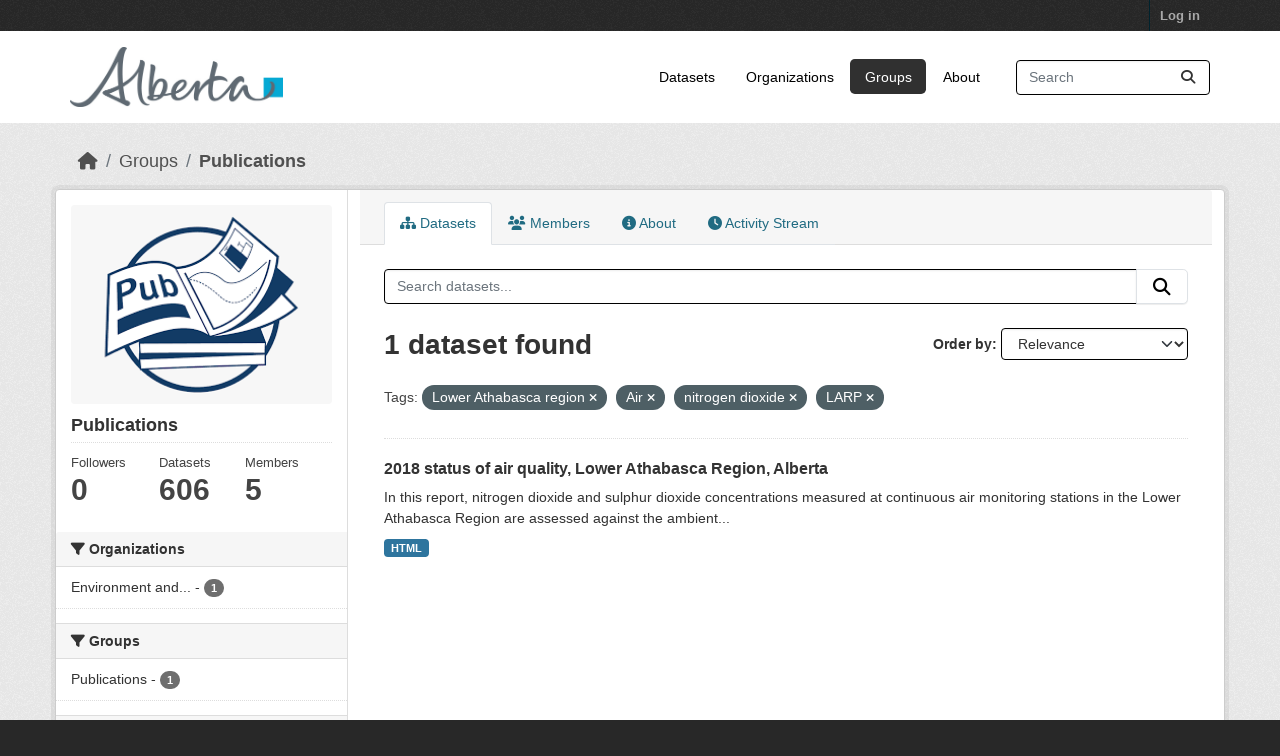

--- FILE ---
content_type: text/html; charset=utf-8
request_url: https://osmdatacatalog.alberta.ca/group/technical-reports?tags=Lower+Athabasca+region&tags=Air&tags=nitrogen+dioxide&tags=LARP&_tags_limit=0
body_size: 5642
content:
<!DOCTYPE html>
<!--[if IE 9]> <html lang="en" class="ie9"> <![endif]-->
<!--[if gt IE 8]><!--> <html lang="en"  > <!--<![endif]-->
  <head>
    <meta charset="utf-8" />
      <meta name="csrf_field_name" content="_csrf_token" />
      <meta name="_csrf_token" content="IjVhYjE5ZWY5MjA0NzlhMTA4MmQ3ZDNiMTYxOGY1ZjhkNTUxZWU0YTIi.aVonvQ.vKrGCLnwMNm_ahVoq6K1JJ__3E0" />

      <meta name="generator" content="ckan 2.11.3" />
      <meta name="viewport" content="width=device-width, initial-scale=1.0">
    <title>Publications - Groups - Oil Sands Monitoring</title>

    
    
  
    <link rel="shortcut icon" href="/base/images/ckan.ico" />
    
    
        
    <!-- Google tag (gtag.js) -->
    <script async src="https://www.googletagmanager.com/gtag/js?id=G-QLKBTQKEJV"></script>
    <script>
     window.dataLayer = window.dataLayer || [];
     function gtag(){dataLayer.push(arguments);}

     
         gtag('set', 'linker');

         gtag('js', new Date());

         gtag('config', 'G-QLKBTQKEJV', {
             anonymize_ip: true,
             linker: {
                 domains: []
             }
         });
     

     
     

    </script>


    

  <link rel="alternate" type="application/atom+xml" title="Oil Sands Monitoring - Datasets in group: Publications" href="/feeds/group/technical-reports.atom" />

  
  
    
  
      
      
      
    
  

    
    

 

  


    
    <link href="/webassets/base/51d427fe_main.css" rel="stylesheet"/>
<link href="/webassets/ckanext-scheming/728ec589_scheming_css.css" rel="stylesheet"/>
<link href="/webassets/ckanext-geoview/f197a782_geo-resource-styles.css" rel="stylesheet"/>
<link href="/webassets/vendor/f3b8236b_select2.css" rel="stylesheet"/>
<link href="/webassets/vendor/53df638c_fontawesome.css" rel="stylesheet"/>
<link href="/webassets/ckanext-goa_theme/22d3a3f4-goa_theme.css" rel="stylesheet"/>
<link href="/webassets/ckanext-activity/8dd77216_activity.css" rel="stylesheet"/><style>
        /* Remove the feature image */
.homepage section.featured.media-overlay {
display: none;
}
/*remove content box*/
.homepage div.module-content.box {
display: all;
}

      </style>
    
    

  </head>

  
  <body data-site-root="https://osmdatacatalog.alberta.ca/" data-locale-root="https://osmdatacatalog.alberta.ca/" >

    
    
        
    

    
    <div class="visually-hidden-focusable"><a href="#content">Skip to main content</a></div>
  

  
    

 
<div class="account-masthead">
  <div class="container">
     
    <nav class="account not-authed" aria-label="Account">
      <ul class="list-unstyled">
        
        <li><a href="/user/login">Log in</a></li>
         
      </ul>
    </nav>
     
  </div>
</div>

<header class="masthead">
  <div class="container">
      
    <nav class="navbar navbar-expand-lg navbar-light">
      <hgroup class="header-image navbar-left">

      
      
      <a class="logo" href="/">
        <img src="/uploads/admin/2022-01-24-232842.649523AB-Sig-2Color-Sky-RGB.jpg" alt="Oil Sands Monitoring"
          title="Oil Sands Monitoring" />
      </a>
      
      

       </hgroup>
      <button class="navbar-toggler" type="button" data-bs-toggle="collapse" data-bs-target="#main-navigation-toggle"
        aria-controls="main-navigation-toggle" aria-expanded="false" aria-label="Toggle navigation">
        <span class="fa fa-bars text-white"></span>
      </button>

      <div class="main-navbar collapse navbar-collapse" id="main-navigation-toggle">
        <ul class="navbar-nav ms-auto mb-2 mb-lg-0">
          
            
              
              

              <li><a href="/dataset/">Datasets</a></li><li><a href="/organization/">Organizations</a></li><li class="active"><a href="/group/">Groups</a></li><li><a href="/about">About</a></li>
            
          </ul>

      
      
          <form class="d-flex site-search" action="/dataset/" method="get">
              <label class="d-none" for="field-sitewide-search">Search Datasets...</label>
              <input id="field-sitewide-search" class="form-control me-2"  type="text" name="q" placeholder="Search" aria-label="Search datasets..."/>
              <button class="btn" type="submit" aria-label="Submit"><i class="fa fa-search"></i></button>
          </form>
      
      </div>
    </nav>
  </div>
</header>

  
    <div class="main">
      <div id="content" class="container">
        
          
            <div class="flash-messages">
              
                
              
            </div>
          

          
            <div class="toolbar" role="navigation" aria-label="Breadcrumb">
              
                
                  <ol class="breadcrumb">
                    
<li class="home"><a href="/" aria-label="Home"><i class="fa fa-home"></i><span> Home</span></a></li>
                    
  <li><a href="/group/">Groups</a></li>
  <li class="active"><a href="/group/technical-reports" title="Publications">Publications</a></li>

                  </ol>
                
              
            </div>
          

          <div class="row wrapper">
            
            
            

            
              <aside class="secondary col-md-3">
                
                
  
  


<section id="group-info" class="module module-narrow">
  <div class="module context-info">
    <div class="module-content">
    
    
    <div class="image">
      <a href="">
        <img src="https://osmdatacatalog.alberta.ca/uploads/group/2021-05-06-161345.038062publications.png" width="190" height="118" alt="technical-reports" />
      </a>
    </div>
    
    
    <h1 class="heading">
      Publications
      
    </h1>
    
    
    
    
    
      
      
      <div class="nums">
        <dl>
          <dt>Followers</dt>
          <dd><span>0</span></dd>
        </dl>
        <dl>
          <dt>Datasets</dt>
          <dd><span>606</span></dd>
        </dl>
        <dl>
          <dt>Members</dt>
          <dd>5</dd>
        </dl>
      </div>
      
      
        
      
    
    
    </div>
  </div>
</section>


  <div class="filters">
    <div>
      
        

    
    
	
	    
		<section class="module module-narrow module-shallow">
		    
			<h2 class="module-heading">
			    <i class="fa fa-filter"></i>
			    Organizations
			</h2>
		    
		    
			
			    
				<nav aria-label="Organizations">
				    <ul class="list-unstyled nav nav-simple nav-facet">
					
					    
					    
					    
					    
					    <li class="nav-item ">
						<a href="/group/1d88832d-7c28-462f-952c-1dbbfa988f65?tags=Lower+Athabasca+region&amp;tags=Air&amp;tags=nitrogen+dioxide&amp;tags=LARP&amp;_tags_limit=0&amp;organization=alberta-environment-and-parks" title="Environment and Protected Areas">
						    <span class="item-label">Environment and...</span>
						    <span class="hidden separator"> - </span>
						    <span class="item-count badge">1</span>

							
						</a>
					    </li>
					
				    </ul>
				</nav>

				<p class="module-footer">
				    
					
				    
				</p>
			    
			
		    
		</section>
	    
	
    

      
        

    
    
	
	    
		<section class="module module-narrow module-shallow">
		    
			<h2 class="module-heading">
			    <i class="fa fa-filter"></i>
			    Groups
			</h2>
		    
		    
			
			    
				<nav aria-label="Groups">
				    <ul class="list-unstyled nav nav-simple nav-facet">
					
					    
					    
					    
					    
					    <li class="nav-item ">
						<a href="/group/1d88832d-7c28-462f-952c-1dbbfa988f65?tags=Lower+Athabasca+region&amp;tags=Air&amp;tags=nitrogen+dioxide&amp;tags=LARP&amp;_tags_limit=0&amp;groups=technical-reports" title="">
						    <span class="item-label">Publications</span>
						    <span class="hidden separator"> - </span>
						    <span class="item-count badge">1</span>

							
						</a>
					    </li>
					
				    </ul>
				</nav>

				<p class="module-footer">
				    
					
				    
				</p>
			    
			
		    
		</section>
	    
	
    

      
        

    
    
	
	    
		<section class="module module-narrow module-shallow">
		    
			<h2 class="module-heading">
			    <i class="fa fa-filter"></i>
			    Tags
			</h2>
		    
		    
			
			    
				<nav aria-label="Tags">
				    <ul class="list-unstyled nav nav-simple nav-facet">
					
					    
					    
					    
					    
					    <li class="nav-item  active">
						<a href="/group/1d88832d-7c28-462f-952c-1dbbfa988f65?tags=Lower+Athabasca+region&amp;tags=nitrogen+dioxide&amp;tags=LARP&amp;_tags_limit=0" title="">
						    <span class="item-label">Air</span>
						    <span class="hidden separator"> - </span>
						    <span class="item-count badge">1</span>

							<span class="facet-close"> <i class="fa fa-solid fa-circle-xmark"></i></span>
						</a>
					    </li>
					
					    
					    
					    
					    
					    <li class="nav-item ">
						<a href="/group/1d88832d-7c28-462f-952c-1dbbfa988f65?tags=Lower+Athabasca+region&amp;tags=Air&amp;tags=nitrogen+dioxide&amp;tags=LARP&amp;_tags_limit=0&amp;tags=air+quality" title="">
						    <span class="item-label">air quality</span>
						    <span class="hidden separator"> - </span>
						    <span class="item-count badge">1</span>

							
						</a>
					    </li>
					
					    
					    
					    
					    
					    <li class="nav-item ">
						<a href="/group/1d88832d-7c28-462f-952c-1dbbfa988f65?tags=Lower+Athabasca+region&amp;tags=Air&amp;tags=nitrogen+dioxide&amp;tags=LARP&amp;_tags_limit=0&amp;tags=AQMF" title="">
						    <span class="item-label">AQMF</span>
						    <span class="hidden separator"> - </span>
						    <span class="item-count badge">1</span>

							
						</a>
					    </li>
					
					    
					    
					    
					    
					    <li class="nav-item ">
						<a href="/group/1d88832d-7c28-462f-952c-1dbbfa988f65?tags=Lower+Athabasca+region&amp;tags=Air&amp;tags=nitrogen+dioxide&amp;tags=LARP&amp;_tags_limit=0&amp;tags=land+use+framework" title="">
						    <span class="item-label">land use framework</span>
						    <span class="hidden separator"> - </span>
						    <span class="item-count badge">1</span>

							
						</a>
					    </li>
					
					    
					    
					    
					    
					    <li class="nav-item ">
						<a href="/group/1d88832d-7c28-462f-952c-1dbbfa988f65?tags=Lower+Athabasca+region&amp;tags=Air&amp;tags=nitrogen+dioxide&amp;tags=LARP&amp;_tags_limit=0&amp;tags=land+use+planning" title="">
						    <span class="item-label">land use planning</span>
						    <span class="hidden separator"> - </span>
						    <span class="item-count badge">1</span>

							
						</a>
					    </li>
					
					    
					    
					    
					    
					    <li class="nav-item  active">
						<a href="/group/1d88832d-7c28-462f-952c-1dbbfa988f65?tags=Lower+Athabasca+region&amp;tags=Air&amp;tags=nitrogen+dioxide&amp;_tags_limit=0" title="">
						    <span class="item-label">LARP</span>
						    <span class="hidden separator"> - </span>
						    <span class="item-count badge">1</span>

							<span class="facet-close"> <i class="fa fa-solid fa-circle-xmark"></i></span>
						</a>
					    </li>
					
					    
					    
					    
					    
					    <li class="nav-item  active">
						<a href="/group/1d88832d-7c28-462f-952c-1dbbfa988f65?tags=Air&amp;tags=nitrogen+dioxide&amp;tags=LARP&amp;_tags_limit=0" title="">
						    <span class="item-label">Lower Athabasca region</span>
						    <span class="hidden separator"> - </span>
						    <span class="item-count badge">1</span>

							<span class="facet-close"> <i class="fa fa-solid fa-circle-xmark"></i></span>
						</a>
					    </li>
					
					    
					    
					    
					    
					    <li class="nav-item ">
						<a href="/group/1d88832d-7c28-462f-952c-1dbbfa988f65?tags=Lower+Athabasca+region&amp;tags=Air&amp;tags=nitrogen+dioxide&amp;tags=LARP&amp;_tags_limit=0&amp;tags=Lower+Athabasca+Regional+Plan" title="Lower Athabasca Regional Plan">
						    <span class="item-label">Lower Athabasca...</span>
						    <span class="hidden separator"> - </span>
						    <span class="item-count badge">1</span>

							
						</a>
					    </li>
					
					    
					    
					    
					    
					    <li class="nav-item  active">
						<a href="/group/1d88832d-7c28-462f-952c-1dbbfa988f65?tags=Lower+Athabasca+region&amp;tags=Air&amp;tags=LARP&amp;_tags_limit=0" title="">
						    <span class="item-label">nitrogen dioxide</span>
						    <span class="hidden separator"> - </span>
						    <span class="item-count badge">1</span>

							<span class="facet-close"> <i class="fa fa-solid fa-circle-xmark"></i></span>
						</a>
					    </li>
					
					    
					    
					    
					    
					    <li class="nav-item ">
						<a href="/group/1d88832d-7c28-462f-952c-1dbbfa988f65?tags=Lower+Athabasca+region&amp;tags=Air&amp;tags=nitrogen+dioxide&amp;tags=LARP&amp;_tags_limit=0&amp;tags=regional+plans" title="">
						    <span class="item-label">regional plans</span>
						    <span class="hidden separator"> - </span>
						    <span class="item-count badge">1</span>

							
						</a>
					    </li>
					
					    
					    
					    
					    
					    <li class="nav-item ">
						<a href="/group/1d88832d-7c28-462f-952c-1dbbfa988f65?tags=Lower+Athabasca+region&amp;tags=Air&amp;tags=nitrogen+dioxide&amp;tags=LARP&amp;_tags_limit=0&amp;tags=sulphur+dioxide" title="">
						    <span class="item-label">sulphur dioxide</span>
						    <span class="hidden separator"> - </span>
						    <span class="item-count badge">1</span>

							
						</a>
					    </li>
					
				    </ul>
				</nav>

				<p class="module-footer">
				    
					<a href="/group/1d88832d-7c28-462f-952c-1dbbfa988f65?tags=Lower+Athabasca+region&amp;tags=Air&amp;tags=nitrogen+dioxide&amp;tags=LARP" class="read-more">Show Only Popular Tags</a>
				    
				</p>
			    
			
		    
		</section>
	    
	
    

      
        

    
    
	
	    
		<section class="module module-narrow module-shallow">
		    
			<h2 class="module-heading">
			    <i class="fa fa-filter"></i>
			    Formats
			</h2>
		    
		    
			
			    
				<nav aria-label="Formats">
				    <ul class="list-unstyled nav nav-simple nav-facet">
					
					    
					    
					    
					    
					    <li class="nav-item ">
						<a href="/group/1d88832d-7c28-462f-952c-1dbbfa988f65?tags=Lower+Athabasca+region&amp;tags=Air&amp;tags=nitrogen+dioxide&amp;tags=LARP&amp;_tags_limit=0&amp;res_format=HTML" title="">
						    <span class="item-label">HTML</span>
						    <span class="hidden separator"> - </span>
						    <span class="item-count badge">1</span>

							
						</a>
					    </li>
					
				    </ul>
				</nav>

				<p class="module-footer">
				    
					
				    
				</p>
			    
			
		    
		</section>
	    
	
    

      
        

    
    
	
	    
		<section class="module module-narrow module-shallow">
		    
			<h2 class="module-heading">
			    <i class="fa fa-filter"></i>
			    Licenses
			</h2>
		    
		    
			
			    
				<nav aria-label="Licenses">
				    <ul class="list-unstyled nav nav-simple nav-facet">
					
					    
					    
					    
					    
					    <li class="nav-item ">
						<a href="/group/1d88832d-7c28-462f-952c-1dbbfa988f65?tags=Lower+Athabasca+region&amp;tags=Air&amp;tags=nitrogen+dioxide&amp;tags=LARP&amp;_tags_limit=0&amp;license_id=other-pd" title="">
						    <span class="item-label">Other (Public Domain)</span>
						    <span class="hidden separator"> - </span>
						    <span class="item-count badge">1</span>

							
						</a>
					    </li>
					
				    </ul>
				</nav>

				<p class="module-footer">
				    
					
				    
				</p>
			    
			
		    
		</section>
	    
	
    

      
    </div>
    <a class="close no-text hide-filters"><i class="fa fa-times-circle"></i><span class="text">close</span></a>
  </div>

              </aside>
            

            
              <div class="primary col-md-9 col-xs-12" role="main">
                
                
                  <article class="module">
                    
                      <header class="module-content page-header">
                        
                        <ul class="nav nav-tabs">
                          
  
  <li class="active"><a href="/group/technical-reports"><i class="fa fa-sitemap"></i> Datasets</a></li>
  <li><a href="/group/members/technical-reports"><i class="fa fa-users"></i> Members</a></li>
  <li><a href="/group/about/technical-reports"><i class="fa fa-info-circle"></i> About</a></li>

  <li><a href="/group/activity/technical-reports?offset=0"><i class="fa fa-clock"></i> Activity Stream</a></li>

                        </ul>
                      </header>
                    
                    <div class="module-content">
                      
                      
  
    
    
    







<form id="group-datasets-search-form" class="search-form" method="get" data-module="select-switch">

  
    <div class="input-group search-input-group">
      <input aria-label="Search datasets..." id="field-giant-search" type="text" class="form-control input-lg" name="q" value="" autocomplete="off" placeholder="Search datasets...">
      
      <button class="btn btn-default btn-lg" type="submit" value="search" aria-label="Submit">
        <i class="fa fa-search"></i>
      </button>
      
    </div>
  

  
    <span>






<input type="hidden" name="tags" value="Lower Athabasca region" />





<input type="hidden" name="tags" value="Air" />





<input type="hidden" name="tags" value="nitrogen dioxide" />





<input type="hidden" name="tags" value="LARP" />



</span>
  

  
    
      <div class="form-group control-order-by">
        <label for="field-order-by">Order by</label>
        <select id="field-order-by" name="sort" class="form-control form-select">
          
            
              <option value="score desc, metadata_modified desc">Relevance</option>
            
          
            
              <option value="title_string asc">Name Ascending</option>
            
          
            
              <option value="title_string desc">Name Descending</option>
            
          
            
              <option value="metadata_modified desc">Last Modified</option>
            
          
        </select>
        
        <button class="btn btn-default js-hide" type="submit">Go</button>
        
      </div>
    
  

  
    <h1>
    
      

  
  
  
  

1 dataset found
    
    </h1>
  

  
    
      <p class="filter-list">
        
          
          <span class="facet">Tags:</span>
          
            <span class="filtered pill">Lower Athabasca region
              <a href="/group/technical-reports?tags=Air&amp;tags=nitrogen+dioxide&amp;tags=LARP&amp;_tags_limit=0" class="remove" title="Remove"><i class="fa fa-times"></i></a>
            </span>
          
            <span class="filtered pill">Air
              <a href="/group/technical-reports?tags=Lower+Athabasca+region&amp;tags=nitrogen+dioxide&amp;tags=LARP&amp;_tags_limit=0" class="remove" title="Remove"><i class="fa fa-times"></i></a>
            </span>
          
            <span class="filtered pill">nitrogen dioxide
              <a href="/group/technical-reports?tags=Lower+Athabasca+region&amp;tags=Air&amp;tags=LARP&amp;_tags_limit=0" class="remove" title="Remove"><i class="fa fa-times"></i></a>
            </span>
          
            <span class="filtered pill">LARP
              <a href="/group/technical-reports?tags=Lower+Athabasca+region&amp;tags=Air&amp;tags=nitrogen+dioxide&amp;_tags_limit=0" class="remove" title="Remove"><i class="fa fa-times"></i></a>
            </span>
          
        
      </p>
      <a class="show-filters btn btn-default">Filter Results</a>
    
  

</form>




  
  
    
      

  
    <ul class="dataset-list list-unstyled">
    	
	      
	        




  <li class="dataset-item">
    
      <div class="dataset-content">
        
          <h2 class="dataset-heading">
            
              
            
            
    <a href="/pubdata/2018-status-of-air-quality-lower-athabasca-region-alberta" title="2018 status of air quality, Lower Athabasca Region, Alberta">
      2018 status of air quality, Lower Athabasca Region, Alberta
    </a>
            
            
              
            
          </h2>
        
        
          
            <div>In this report, nitrogen dioxide and sulphur dioxide concentrations measured at continuous air monitoring stations in the Lower Athabasca Region are assessed against the ambient...</div>
          
        
      </div>
      
        
          
            <ul class="dataset-resources list-unstyled">
              
                
                <li>
                  <a href="/pubdata/2018-status-of-air-quality-lower-athabasca-region-alberta" class="badge badge-default" data-format="html">HTML</a>
                </li>
                
              
            </ul>
          
        
      
    
  </li>

	      
	    
    </ul>
  

    
  
  
    
  

                    </div>
                  </article>
                
              </div>
            
          </div>
        
      </div>
    </div>
  
    <footer class="site-footer">
  <div class="container">
    
    <div class="row">
      <div class="col-md-8 footer-links">
        
          <ul class="list-unstyled">
            
              <li><a href="/about">About Oil Sands Monitoring</a></li>
            
          </ul>
          <ul class="list-unstyled">
            
              
              <li><a href="https://docs.ckan.org/en/2.11/api/">CKAN API</a></li>
              <li><a href="https://www.ckan.org/">CKAN Association</a></li>
              <li><a href="https://www.opendefinition.org/od/"><img src="/base/images/od_80x15_blue.png" alt="Open Data"></a></li>
            
          </ul>
        
      </div>
      <div class="col-md-4 attribution">
        
          <p><strong>Powered by</strong> <a class="hide-text ckan-footer-logo" href="http://ckan.org">CKAN</a></p>
        
        
          
<form class="lang-select" action="/util/redirect" data-module="select-switch" method="POST">
  
<input type="hidden" name="_csrf_token" value="IjVhYjE5ZWY5MjA0NzlhMTA4MmQ3ZDNiMTYxOGY1ZjhkNTUxZWU0YTIi.aVonvQ.vKrGCLnwMNm_ahVoq6K1JJ__3E0"/> 
  <div class="form-group">
    <label for="field-lang-select">Language</label>
    <select id="field-lang-select" name="url" data-module="autocomplete" data-module-dropdown-class="lang-dropdown" data-module-container-class="lang-container">
      
        <option value="/en/group/technical-reports?tags=Lower+Athabasca+region&amp;tags=Air&amp;tags=nitrogen+dioxide&amp;tags=LARP&amp;_tags_limit=0" selected="selected">
          English
        </option>
      
        <option value="/am/group/technical-reports?tags=Lower+Athabasca+region&amp;tags=Air&amp;tags=nitrogen+dioxide&amp;tags=LARP&amp;_tags_limit=0" >
          አማርኛ
        </option>
      
        <option value="/ar/group/technical-reports?tags=Lower+Athabasca+region&amp;tags=Air&amp;tags=nitrogen+dioxide&amp;tags=LARP&amp;_tags_limit=0" >
          العربية
        </option>
      
        <option value="/bg/group/technical-reports?tags=Lower+Athabasca+region&amp;tags=Air&amp;tags=nitrogen+dioxide&amp;tags=LARP&amp;_tags_limit=0" >
          български
        </option>
      
        <option value="/bs/group/technical-reports?tags=Lower+Athabasca+region&amp;tags=Air&amp;tags=nitrogen+dioxide&amp;tags=LARP&amp;_tags_limit=0" >
          bosanski
        </option>
      
        <option value="/ca/group/technical-reports?tags=Lower+Athabasca+region&amp;tags=Air&amp;tags=nitrogen+dioxide&amp;tags=LARP&amp;_tags_limit=0" >
          català
        </option>
      
        <option value="/cs_CZ/group/technical-reports?tags=Lower+Athabasca+region&amp;tags=Air&amp;tags=nitrogen+dioxide&amp;tags=LARP&amp;_tags_limit=0" >
          čeština (Česko)
        </option>
      
        <option value="/da_DK/group/technical-reports?tags=Lower+Athabasca+region&amp;tags=Air&amp;tags=nitrogen+dioxide&amp;tags=LARP&amp;_tags_limit=0" >
          dansk (Danmark)
        </option>
      
        <option value="/de/group/technical-reports?tags=Lower+Athabasca+region&amp;tags=Air&amp;tags=nitrogen+dioxide&amp;tags=LARP&amp;_tags_limit=0" >
          Deutsch
        </option>
      
        <option value="/el/group/technical-reports?tags=Lower+Athabasca+region&amp;tags=Air&amp;tags=nitrogen+dioxide&amp;tags=LARP&amp;_tags_limit=0" >
          Ελληνικά
        </option>
      
        <option value="/en_AU/group/technical-reports?tags=Lower+Athabasca+region&amp;tags=Air&amp;tags=nitrogen+dioxide&amp;tags=LARP&amp;_tags_limit=0" >
          English (Australia)
        </option>
      
        <option value="/en_GB/group/technical-reports?tags=Lower+Athabasca+region&amp;tags=Air&amp;tags=nitrogen+dioxide&amp;tags=LARP&amp;_tags_limit=0" >
          English (United Kingdom)
        </option>
      
        <option value="/es/group/technical-reports?tags=Lower+Athabasca+region&amp;tags=Air&amp;tags=nitrogen+dioxide&amp;tags=LARP&amp;_tags_limit=0" >
          español
        </option>
      
        <option value="/es_AR/group/technical-reports?tags=Lower+Athabasca+region&amp;tags=Air&amp;tags=nitrogen+dioxide&amp;tags=LARP&amp;_tags_limit=0" >
          español (Argentina)
        </option>
      
        <option value="/eu/group/technical-reports?tags=Lower+Athabasca+region&amp;tags=Air&amp;tags=nitrogen+dioxide&amp;tags=LARP&amp;_tags_limit=0" >
          euskara
        </option>
      
        <option value="/fa_IR/group/technical-reports?tags=Lower+Athabasca+region&amp;tags=Air&amp;tags=nitrogen+dioxide&amp;tags=LARP&amp;_tags_limit=0" >
          فارسی (ایران)
        </option>
      
        <option value="/fi/group/technical-reports?tags=Lower+Athabasca+region&amp;tags=Air&amp;tags=nitrogen+dioxide&amp;tags=LARP&amp;_tags_limit=0" >
          suomi
        </option>
      
        <option value="/fr/group/technical-reports?tags=Lower+Athabasca+region&amp;tags=Air&amp;tags=nitrogen+dioxide&amp;tags=LARP&amp;_tags_limit=0" >
          français
        </option>
      
        <option value="/gl/group/technical-reports?tags=Lower+Athabasca+region&amp;tags=Air&amp;tags=nitrogen+dioxide&amp;tags=LARP&amp;_tags_limit=0" >
          galego
        </option>
      
        <option value="/gl_ES/group/technical-reports?tags=Lower+Athabasca+region&amp;tags=Air&amp;tags=nitrogen+dioxide&amp;tags=LARP&amp;_tags_limit=0" >
          galego (España)
        </option>
      
        <option value="/he/group/technical-reports?tags=Lower+Athabasca+region&amp;tags=Air&amp;tags=nitrogen+dioxide&amp;tags=LARP&amp;_tags_limit=0" >
          עברית
        </option>
      
        <option value="/hr/group/technical-reports?tags=Lower+Athabasca+region&amp;tags=Air&amp;tags=nitrogen+dioxide&amp;tags=LARP&amp;_tags_limit=0" >
          hrvatski
        </option>
      
        <option value="/hu/group/technical-reports?tags=Lower+Athabasca+region&amp;tags=Air&amp;tags=nitrogen+dioxide&amp;tags=LARP&amp;_tags_limit=0" >
          magyar
        </option>
      
        <option value="/id/group/technical-reports?tags=Lower+Athabasca+region&amp;tags=Air&amp;tags=nitrogen+dioxide&amp;tags=LARP&amp;_tags_limit=0" >
          Indonesia
        </option>
      
        <option value="/is/group/technical-reports?tags=Lower+Athabasca+region&amp;tags=Air&amp;tags=nitrogen+dioxide&amp;tags=LARP&amp;_tags_limit=0" >
          íslenska
        </option>
      
        <option value="/it/group/technical-reports?tags=Lower+Athabasca+region&amp;tags=Air&amp;tags=nitrogen+dioxide&amp;tags=LARP&amp;_tags_limit=0" >
          italiano
        </option>
      
        <option value="/ja/group/technical-reports?tags=Lower+Athabasca+region&amp;tags=Air&amp;tags=nitrogen+dioxide&amp;tags=LARP&amp;_tags_limit=0" >
          日本語
        </option>
      
        <option value="/km/group/technical-reports?tags=Lower+Athabasca+region&amp;tags=Air&amp;tags=nitrogen+dioxide&amp;tags=LARP&amp;_tags_limit=0" >
          ខ្មែរ
        </option>
      
        <option value="/ko_KR/group/technical-reports?tags=Lower+Athabasca+region&amp;tags=Air&amp;tags=nitrogen+dioxide&amp;tags=LARP&amp;_tags_limit=0" >
          한국어 (대한민국)
        </option>
      
        <option value="/lt/group/technical-reports?tags=Lower+Athabasca+region&amp;tags=Air&amp;tags=nitrogen+dioxide&amp;tags=LARP&amp;_tags_limit=0" >
          lietuvių
        </option>
      
        <option value="/lv/group/technical-reports?tags=Lower+Athabasca+region&amp;tags=Air&amp;tags=nitrogen+dioxide&amp;tags=LARP&amp;_tags_limit=0" >
          latviešu
        </option>
      
        <option value="/mk/group/technical-reports?tags=Lower+Athabasca+region&amp;tags=Air&amp;tags=nitrogen+dioxide&amp;tags=LARP&amp;_tags_limit=0" >
          македонски
        </option>
      
        <option value="/mn_MN/group/technical-reports?tags=Lower+Athabasca+region&amp;tags=Air&amp;tags=nitrogen+dioxide&amp;tags=LARP&amp;_tags_limit=0" >
          монгол (Монгол)
        </option>
      
        <option value="/my_MM/group/technical-reports?tags=Lower+Athabasca+region&amp;tags=Air&amp;tags=nitrogen+dioxide&amp;tags=LARP&amp;_tags_limit=0" >
          မြန်မာ (မြန်မာ)
        </option>
      
        <option value="/nb_NO/group/technical-reports?tags=Lower+Athabasca+region&amp;tags=Air&amp;tags=nitrogen+dioxide&amp;tags=LARP&amp;_tags_limit=0" >
          norsk bokmål (Norge)
        </option>
      
        <option value="/ne/group/technical-reports?tags=Lower+Athabasca+region&amp;tags=Air&amp;tags=nitrogen+dioxide&amp;tags=LARP&amp;_tags_limit=0" >
          नेपाली
        </option>
      
        <option value="/nl/group/technical-reports?tags=Lower+Athabasca+region&amp;tags=Air&amp;tags=nitrogen+dioxide&amp;tags=LARP&amp;_tags_limit=0" >
          Nederlands
        </option>
      
        <option value="/no/group/technical-reports?tags=Lower+Athabasca+region&amp;tags=Air&amp;tags=nitrogen+dioxide&amp;tags=LARP&amp;_tags_limit=0" >
          norsk
        </option>
      
        <option value="/pl/group/technical-reports?tags=Lower+Athabasca+region&amp;tags=Air&amp;tags=nitrogen+dioxide&amp;tags=LARP&amp;_tags_limit=0" >
          polski
        </option>
      
        <option value="/pt_BR/group/technical-reports?tags=Lower+Athabasca+region&amp;tags=Air&amp;tags=nitrogen+dioxide&amp;tags=LARP&amp;_tags_limit=0" >
          português (Brasil)
        </option>
      
        <option value="/pt_PT/group/technical-reports?tags=Lower+Athabasca+region&amp;tags=Air&amp;tags=nitrogen+dioxide&amp;tags=LARP&amp;_tags_limit=0" >
          português (Portugal)
        </option>
      
        <option value="/ro/group/technical-reports?tags=Lower+Athabasca+region&amp;tags=Air&amp;tags=nitrogen+dioxide&amp;tags=LARP&amp;_tags_limit=0" >
          română
        </option>
      
        <option value="/ru/group/technical-reports?tags=Lower+Athabasca+region&amp;tags=Air&amp;tags=nitrogen+dioxide&amp;tags=LARP&amp;_tags_limit=0" >
          русский
        </option>
      
        <option value="/sk/group/technical-reports?tags=Lower+Athabasca+region&amp;tags=Air&amp;tags=nitrogen+dioxide&amp;tags=LARP&amp;_tags_limit=0" >
          slovenčina
        </option>
      
        <option value="/sl/group/technical-reports?tags=Lower+Athabasca+region&amp;tags=Air&amp;tags=nitrogen+dioxide&amp;tags=LARP&amp;_tags_limit=0" >
          slovenščina
        </option>
      
        <option value="/sq/group/technical-reports?tags=Lower+Athabasca+region&amp;tags=Air&amp;tags=nitrogen+dioxide&amp;tags=LARP&amp;_tags_limit=0" >
          shqip
        </option>
      
        <option value="/sr/group/technical-reports?tags=Lower+Athabasca+region&amp;tags=Air&amp;tags=nitrogen+dioxide&amp;tags=LARP&amp;_tags_limit=0" >
          српски
        </option>
      
        <option value="/sr_Latn/group/technical-reports?tags=Lower+Athabasca+region&amp;tags=Air&amp;tags=nitrogen+dioxide&amp;tags=LARP&amp;_tags_limit=0" >
          srpski (latinica)
        </option>
      
        <option value="/sv/group/technical-reports?tags=Lower+Athabasca+region&amp;tags=Air&amp;tags=nitrogen+dioxide&amp;tags=LARP&amp;_tags_limit=0" >
          svenska
        </option>
      
        <option value="/th/group/technical-reports?tags=Lower+Athabasca+region&amp;tags=Air&amp;tags=nitrogen+dioxide&amp;tags=LARP&amp;_tags_limit=0" >
          ไทย
        </option>
      
        <option value="/tl/group/technical-reports?tags=Lower+Athabasca+region&amp;tags=Air&amp;tags=nitrogen+dioxide&amp;tags=LARP&amp;_tags_limit=0" >
          Filipino (Pilipinas)
        </option>
      
        <option value="/tr/group/technical-reports?tags=Lower+Athabasca+region&amp;tags=Air&amp;tags=nitrogen+dioxide&amp;tags=LARP&amp;_tags_limit=0" >
          Türkçe
        </option>
      
        <option value="/uk/group/technical-reports?tags=Lower+Athabasca+region&amp;tags=Air&amp;tags=nitrogen+dioxide&amp;tags=LARP&amp;_tags_limit=0" >
          українська
        </option>
      
        <option value="/uk_UA/group/technical-reports?tags=Lower+Athabasca+region&amp;tags=Air&amp;tags=nitrogen+dioxide&amp;tags=LARP&amp;_tags_limit=0" >
          українська (Україна)
        </option>
      
        <option value="/vi/group/technical-reports?tags=Lower+Athabasca+region&amp;tags=Air&amp;tags=nitrogen+dioxide&amp;tags=LARP&amp;_tags_limit=0" >
          Tiếng Việt
        </option>
      
        <option value="/zh_Hans_CN/group/technical-reports?tags=Lower+Athabasca+region&amp;tags=Air&amp;tags=nitrogen+dioxide&amp;tags=LARP&amp;_tags_limit=0" >
          中文 (简体, 中国)
        </option>
      
        <option value="/zh_Hant_TW/group/technical-reports?tags=Lower+Athabasca+region&amp;tags=Air&amp;tags=nitrogen+dioxide&amp;tags=LARP&amp;_tags_limit=0" >
          中文 (繁體, 台灣)
        </option>
      
    </select>
  </div>
  <button class="btn btn-default d-none " type="submit">Go</button>
</form>


        
      </div>
    </div>
    
  </div>
</footer>
  

  
  
  
  
    
    
    
        
        
        <div class="js-hide" data-module="google-analytics"
             data-module-googleanalytics_resource_prefix="/downloads/">
        </div>
    


  

    
    
    <script src="/webassets/vendor/240e5086_jquery.js" type="text/javascript"></script>
<script src="/webassets/vendor/773d6354_vendor.js" type="text/javascript"></script>
<script src="/webassets/vendor/6d1ad7e6_bootstrap.js" type="text/javascript"></script>
<script src="/webassets/vendor/529a0eb7_htmx.js" type="text/javascript"></script>
<script src="/webassets/base/a65ea3a0_main.js" type="text/javascript"></script>
<script src="/webassets/base/b1def42f_ckan.js" type="text/javascript"></script>
<script src="/webassets/ckanext-googleanalytics/event_tracking.js?71ae8997" type="text/javascript"></script>
<script src="/webassets/activity/0fdb5ee0_activity.js" type="text/javascript"></script>
  </body>
</html>

--- FILE ---
content_type: text/css; charset=utf-8
request_url: https://osmdatacatalog.alberta.ca/webassets/ckanext-goa_theme/22d3a3f4-goa_theme.css
body_size: 1490
content:
/* =====================================================
   The "account masthead" bar across the top of the site
   ===================================================== */

.account-masthead {
  background-color: rgb(40, 40, 40);
}

/* The "bubble" containing the number of new notifications. */
.account-masthead .account .notifications a span {
  background-color: black;
}

/* The text and icons in the user account info. */
.account-masthead .account ul li a {
  color: rgba(255, 255, 255, 0.6);
}

/* The user account info text and icons, when the user's pointer is hovering
   over them. */
.account-masthead .account ul li a:hover {
  color: rgba(255, 255, 255, 0.7);
  background-color: black;
}


/* ========================================================================
   The main masthead bar that contains the site logo, nav links, and search
   ======================================================================== */

.masthead {
  background-color: #ffffff;
  background-image: none;
  min-height: 50px;
}

.masthead .nav>li>a,
.masthead .nav>li>a:focus {
  color: #000000;
}

.masthead .main-navbar ul li a {
  color: #000000;
}

.masthead .main-navbar ul li:hover a,
.masthead .main-navbar ul li:focus a,
.masthead .main-navbar ul li.active a {
  border-radius: 0.3rem;
  background-color: rgb(48, 48, 48);
  color: #ffffff;
}

/* The "navigation pills" in the masthead (the links to Datasets,
   Organizations, etc) when the user's pointer hovers over them. */
.masthead .navigation .nav-pills li a:hover {
  background-color: rgb(48, 48, 48);
  color: #000000;
}

/* The "active" navigation pill (for example, when you're on the /dataset page
   the "Datasets" link is active). */
.masthead .navigation .nav-pills li.active a {
  background-color: rgb(74, 74, 74);

}

/* The "box shadow" effect that appears around the search box when it
   has the keyboard cursor's focus. */
.masthead input[type="text"]:focus {
  -webkit-box-shadow: inset 0px 0px 2px 0px rgba(0, 0, 0, 0.7);
  box-shadow: inset 0px 0px 2px 0px rgba(0, 0, 0, 0.7);
}


/* ===========================================
   The content in the middle of the front page
   =========================================== */

/* Remove the "box shadow" effect around various boxes on the page. */
.box {
  box-shadow: none;
}

/* Remove the borders around the "Welcome to CKAN" and "Search Your Data"
   boxes. */
.hero .box {
  border: none;
}

#.homepage .hero {
  # padding: 20px 0 130px 0;
  #
}

/* Change the colors of the "Search Your Data" box. */
.homepage .module-search .module-content {
  color: rgb(68, 68, 68);
  background-color: white;
  # padding: 20px 15px 0 15px;
}

/* Change the background color of the "Popular Tags" box. */
.homepage .module-search .tags {
  background-color: rgb(61, 61, 61);
}

/* Remove some padding. This makes the bottom edges of the "Welcome to CKAN"
   and "Search Your Data" boxes line up. */
.module-content:last-child {
  padding-bottom: 0px;
}

.homepage .module-search {
  padding: 0px;
}

.homepage .module-search .search-form {
  padding: 0px;
}

.homepage .module-search .module-content {
  padding: 20px 15px 0 15px;
}

.search-form .search-input {
  margin-bottom: 0px;
}

/* Add a border line between the top and bottom halves of the front page. */
.homepage [role="main"] {
  border-top: 1px solid rgb(204, 204, 204);
}

.heading {
  font-size: 24px;
}

h3,
.h3 {
  font-size: 18px;
}

.homepage .module-feeds {
  padding: 20px 0;
}

.homepage .module-promotion {
  padding: 50px 30px 0px 30px;
}

.form-control {
  border: 1px solid #000000;
}

[role=main],
.main {
  min-height: 320px;
}

.homepage ul,
.homepage ol {
  list-style: none;
  padding-left: 0;
  margin: 0;
  display: flex;
  flex-wrap: wrap;
  gap: 1rem;
}

.homepage li {
  display: inline-block;
}

.homepage li::marker {
  content: '';
  display: none;
}

.homepage .module-stats strong {
  font-weight: normal;
}

.homepage .module-stats > .card.box {
  padding: 2rem;
}

.homepage .module-promotion.card.box {
  padding-top: 2rem;
}

.homepage .box.stats strong {
  font-weight: normal;
}

.homepage .box.stats > .inner {
  padding: 2rem;
}

/* ====================================
   The footer at the bottom of the site
   ==================================== */

.site-footer .attribution p {
  color: rgba(255, 255, 255, 0.6);
}

.container {
  padding-right: 15px;
  padding-left: 15px;
  margin-right: auto;
  margin-left: auto;
  padding-bottom: 0px;
}

.col-md-8 {
  padding-bottom: 0px
}

.site-footer,
body {
  background-color: rgb(40, 40, 40);
}

/* The text in the footer. */
.site-footer,
.site-footer label,
.site-footer small {
  color: rgba(255, 255, 255, 0.6);
}

/* The link texts in the footer. */
.site-footer a {
  color: rgba(255, 255, 255, 0.6);
}

.site-footer {
  margin-bottom: initial;
  padding: 20px 0;
}

.site-footer .container {
  position: relative;
}

.row {
  margin-right: -15px;
  margin-left: -15px;
  padding-bottom: 0px;
}

li::marker {
  display: none;
}

.site-footer .footer-links ul {
  margin: 0;
}

@media (min-width: 992px) .col-md-8 {
  float: left;
}

.col-md-8 {
  position: relative;
  min-height: 1px;
  padding-right: 15px;
  padding-left: 15px;
}